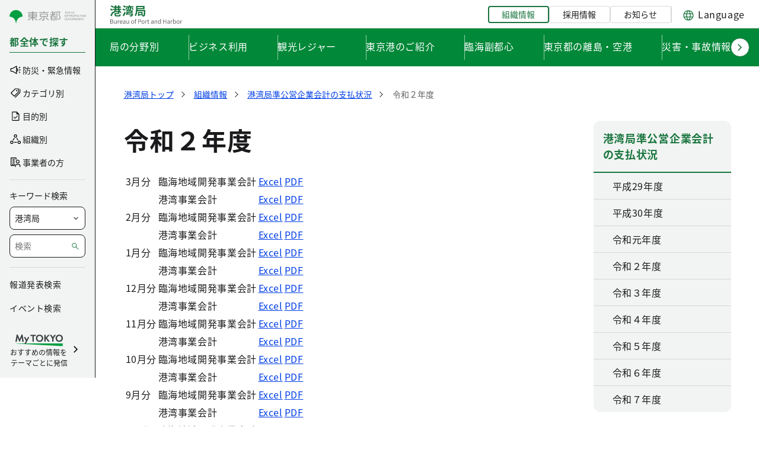

--- FILE ---
content_type: text/css;charset=UTF-8
request_url: https://www.kouwan.metro.tokyo.lg.jp/o/frontend-js-aui-web/alloy_ui.css?&mac=favIEq7hPo8AEd6k+N5OVADEEls=&browserId=chrome&languageId=ja_JP&minifierType=css&themeId=mytokyo_WAR_KouwanTheme
body_size: -59
content:
/*1767288212000*/
#yui3-css-stamp {
	position: absolute !important;
	visibility: hidden !important;
}

--- FILE ---
content_type: image/svg+xml
request_url: https://www.kouwan.metro.tokyo.lg.jp/documents/d/kouwan/logo_header_bureau-svg-2?download=true
body_size: 3018
content:
<svg width="123" height="34" viewBox="0 0 123 34" fill="none" xmlns="http://www.w3.org/2000/svg"><path d="M6.3 4.04h12.52v2.14H6.3V4.04zm-.78 3.64h13.9v2.16H5.52V7.68zm3.26-5.66h2.32v7.24H8.78V2.02zm5.1 0h2.36v7.26h-2.36V2.02zM8.94 9.08l2.06.7c-.32.747-.707 1.48-1.16 2.2-.44.72-.927 1.387-1.46 2A9.845 9.845 0 016.7 15.5a4.28 4.28 0 00-.48-.6c-.187-.227-.38-.447-.58-.66a3.526 3.526 0 00-.58-.54 8.726 8.726 0 001.54-1.24 11.86 11.86 0 001.34-1.6 9.538 9.538 0 001-1.78zM16 9.02c.253.56.573 1.12.96 1.68.4.547.847 1.053 1.34 1.52a8.59 8.59 0 001.5 1.12c-.173.147-.373.333-.6.56-.213.213-.42.447-.62.7-.187.24-.34.453-.46.64a9.357 9.357 0 01-1.64-1.48 14.79 14.79 0 01-1.4-1.92c-.427-.693-.793-1.4-1.1-2.12l2.02-.7zm-6.76 5.64h4.52V13.2H9.54v-1.86h6.4v5.18h-6.7v-1.86zm-.98 0h2.26v3.3c0 .307.08.5.24.58.173.08.553.12 1.14.12h3.44c.333 0 .573-.04.72-.12.16-.093.273-.287.34-.58.067-.307.12-.76.16-1.36.253.187.587.36 1 .52.413.147.773.247 1.08.3-.093.907-.247 1.6-.46 2.08-.2.48-.513.807-.94.98-.413.187-.987.28-1.72.28h-3.84c-.88 0-1.567-.08-2.06-.24-.493-.16-.847-.44-1.06-.84-.2-.4-.3-.953-.3-1.66v-3.36zM1.58 3.88l1.34-1.8c.387.147.8.333 1.24.56.453.213.873.44 1.26.68.4.24.727.473.98.7L5 6a5.15 5.15 0 00-.92-.74c-.387-.253-.8-.507-1.24-.76-.44-.253-.86-.46-1.26-.62zM.54 9.28l1.3-1.82c.4.147.82.32 1.26.52.44.2.853.42 1.24.66.4.227.727.447.98.66l-1.38 2a5.928 5.928 0 00-.94-.7c-.373-.253-.78-.493-1.22-.72-.427-.227-.84-.427-1.24-.6zm.5 9.86c.307-.52.647-1.127 1.02-1.82.373-.707.753-1.453 1.14-2.24.387-.8.74-1.593 1.06-2.38l1.9 1.44c-.293.72-.607 1.453-.94 2.2-.333.733-.673 1.46-1.02 2.18a48.416 48.416 0 01-1.02 2.04l-2.14-1.42zM33.98 5.1h2.12v3.44c0 .427-.04.767-.12 1.02-.08.24-.267.433-.56.58a2.5 2.5 0 01-.94.24c-.347.027-.753.04-1.22.04-.04-.267-.12-.56-.24-.88-.12-.32-.247-.6-.38-.84.24.013.467.02.68.02.213 0 .367-.007.46-.02.133 0 .2-.067.2-.2V5.1zm2.32 1.6l1.74-.9c.293.293.593.613.9.96.307.347.587.7.84 1.06.253.347.447.667.58.96L38.5 9.8c-.12-.307-.3-.64-.54-1-.227-.36-.487-.72-.78-1.08a13.89 13.89 0 00-.88-1.02zm-7.48 8.96h9v1.82h-9v-1.82zm.36-2.58h7.28v-.88h-9v-1.76h11.26v4.42h-9.54v-1.78zm-.76 0h2.36c-.133.573-.28 1.173-.44 1.8-.16.613-.32 1.207-.48 1.78a25.868 25.868 0 01-.44 1.54l-2.28-.3c.227-.653.453-1.42.68-2.3.24-.88.44-1.72.6-2.52zm8.76 2.58h2.4l-.04.34a2.541 2.541 0 01-.12.56c-.187 1.04-.393 1.847-.62 2.42-.213.56-.46.967-.74 1.22a2.37 2.37 0 01-.74.4c-.24.08-.52.133-.84.16-.267.027-.627.04-1.08.04-.44 0-.92-.013-1.44-.04a4.419 4.419 0 00-.18-1 3.945 3.945 0 00-.42-.96c.427.04.84.067 1.24.08.413.013.707.02.88.02.16 0 .293-.007.4-.02a.867.867 0 00.32-.14c.173-.147.347-.447.52-.9.173-.453.32-1.1.44-1.94l.02-.24zm-10-12.06h12.8v1.94h-12.8V3.6zm5-1.62h2.42V4.7h-2.42V1.98zM28.3 5.8l1.98.5a9.697 9.697 0 01-1.14 1.9c-.453.6-.94 1.1-1.46 1.5a3.83 3.83 0 00-.46-.42 7.123 7.123 0 00-.6-.46c-.2-.147-.38-.267-.54-.36a6.778 6.778 0 001.28-1.2c.4-.467.713-.953.94-1.46zm-5.9-1.92l1.34-1.8c.387.147.8.333 1.24.56.453.213.873.44 1.26.68.4.24.727.473.98.7L25.82 6a5.923 5.923 0 00-.94-.74 19.43 19.43 0 00-1.22-.76c-.44-.253-.86-.46-1.26-.62zm-1.04 5.4l1.3-1.82c.4.147.82.32 1.26.52.44.2.853.42 1.24.66.4.227.727.447.98.66l-1.38 2a5.139 5.139 0 00-.92-.7c-.387-.253-.8-.493-1.24-.72a17.38 17.38 0 00-1.24-.6zm.5 9.86c.307-.52.647-1.127 1.02-1.82a86.46 86.46 0 001.14-2.24c.387-.8.74-1.593 1.06-2.38l1.9 1.44c-.293.72-.607 1.453-.94 2.2-.333.733-.667 1.46-1 2.18a48.344 48.344 0 01-1.02 2.04l-2.16-1.42zm9-14.12h2.1v1.44c0 .387-.053.853-.16 1.4-.107.533-.333 1.067-.68 1.6-.333.533-.833.993-1.5 1.38-.12-.12-.28-.253-.48-.4-.2-.16-.407-.313-.62-.46-.2-.147-.38-.267-.54-.36.547-.307.953-.653 1.22-1.04.267-.4.44-.793.52-1.18.093-.4.14-.733.14-1V5.02zm14.98-2.08H58.7V8.7H45.84V6.68H56.3V4.96H45.84V2.94zm-1.44 0h2.38v4.92c0 .867-.04 1.84-.12 2.92-.067 1.08-.2 2.187-.4 3.32a19.63 19.63 0 01-.84 3.3 11.752 11.752 0 01-1.48 2.88 4.42 4.42 0 00-.56-.54c-.24-.2-.487-.393-.74-.58a3.032 3.032 0 00-.64-.4c.56-.787 1-1.64 1.32-2.56.32-.933.56-1.887.72-2.86.16-.987.26-1.947.3-2.88.04-.947.06-1.82.06-2.62v-4.9zm1.5 7.02h12.62v2.1H45.9v-2.1zm3 3.28h6.66v5.56H48.9v-1.88h4.44v-1.8H48.9v-1.88zm-1.26 0h2.2V20h-2.2v-6.76zm10.12-3.28h2.42l-.02.18v.42c0 .16-.007.287-.02.38-.04 1.467-.093 2.72-.16 3.76a42.227 42.227 0 01-.2 2.58c-.08.693-.173 1.24-.28 1.64-.093.4-.213.693-.36.88-.227.307-.46.513-.7.62-.24.12-.52.207-.84.26-.293.04-.66.067-1.1.08-.44.013-.907.013-1.4 0a5.043 5.043 0 00-.2-1.16 4.87 4.87 0 00-.46-1.1c.4.04.767.067 1.1.08.347.013.613.013.8 0 .16.013.287 0 .38-.04a.99.99 0 00.3-.24c.133-.16.24-.513.32-1.06.093-.547.173-1.373.24-2.48s.127-2.567.18-4.38v-.42z" fill="#1A753F"/><path d="M1 33v-7.33h2.17c1.49 0 2.52.51 2.52 1.8 0 .72-.38 1.36-1.07 1.59v.04c.88.17 1.49.76 1.49 1.76 0 1.43-1.14 2.14-2.77 2.14H1zm.93-4.21h1.08c1.26 0 1.77-.46 1.77-1.21 0-.86-.58-1.18-1.72-1.18H1.93v2.39zm0 3.48h1.28c1.25 0 2-.45 2-1.44 0-.91-.72-1.33-2-1.33H1.93v2.77zm7.142.87c-1.14 0-1.66-.74-1.66-2.13v-3.44h.91v3.33c0 1.01.31 1.44 1.03 1.44.55 0 .95-.27 1.46-.91v-3.86h.91V33h-.75l-.08-.85h-.02c-.51.59-1.05.99-1.8.99zm4.495-.14v-5.43h.74l.09.99h.03c.37-.69.93-1.12 1.54-1.12.24 0 .4.03.58.11l-.17.8c-.19-.06-.31-.09-.53-.09-.45 0-1.01.33-1.37 1.26V33h-.91zm5.93.14c-1.45 0-2.6-1.06-2.6-2.84 0-1.77 1.19-2.86 2.44-2.86 1.38 0 2.16.99 2.16 2.55 0 .19-.01.38-.04.52h-3.66c.07 1.15.77 1.9 1.81 1.9.52 0 .95-.17 1.35-.44l.33.61c-.48.31-1.05.56-1.79.56zm-1.71-3.29h2.91c0-1.09-.49-1.68-1.35-1.68-.76 0-1.44.61-1.56 1.68zm6.121 3.29c-.91 0-1.59-.57-1.59-1.55 0-1.18 1.02-1.77 3.33-2.03 0-.7-.22-1.37-1.11-1.37-.64 0-1.21.3-1.63.59l-.36-.64c.5-.32 1.26-.7 2.13-.7 1.33 0 1.89.88 1.89 2.23V33h-.75l-.08-.64h-.04c-.51.43-1.12.78-1.79.78zm.25-.74c.53 0 .97-.25 1.49-.72v-1.51c-1.83.21-2.44.66-2.44 1.36 0 .62.42.87.95.87zm5.715.74c-1.14 0-1.66-.74-1.66-2.13v-3.44h.91v3.33c0 1.01.31 1.44 1.03 1.44.55 0 .95-.27 1.46-.91v-3.86h.91V33h-.75l-.08-.85h-.02c-.51.59-1.05.99-1.8.99zm8.84 0c-1.34 0-2.52-1.05-2.52-2.84 0-1.82 1.18-2.86 2.52-2.86 1.33 0 2.51 1.04 2.51 2.86 0 1.79-1.18 2.84-2.51 2.84zm0-.76c.94 0 1.57-.84 1.57-2.08 0-1.26-.63-2.1-1.57-2.1-.95 0-1.58.84-1.58 2.1 0 1.24.63 2.08 1.58 2.08zm4.046.62v-6.3c0-1.09.51-1.79 1.59-1.79.33 0 .65.08.9.18l-.19.7c-.21-.09-.42-.14-.62-.14-.52 0-.77.36-.77 1.07V33h-.91zm-.74-4.69v-.68l.79-.06h2.02v.74h-2.81zM48.188 33v-7.33h2.09c1.64 0 2.75.55 2.75 2.16 0 1.54-1.1 2.26-2.71 2.26h-1.2V33h-.93zm.93-3.66h1.09c1.28 0 1.9-.47 1.9-1.51 0-1.07-.65-1.4-1.95-1.4h-1.04v2.91zm7.125 3.8c-1.34 0-2.52-1.05-2.52-2.84 0-1.82 1.18-2.86 2.52-2.86 1.33 0 2.51 1.04 2.51 2.86 0 1.79-1.18 2.84-2.51 2.84zm0-.76c.94 0 1.57-.84 1.57-2.08 0-1.26-.63-2.1-1.57-2.1-.95 0-1.58.84-1.58 2.1 0 1.24.63 2.08 1.58 2.08zm3.954.62v-5.43h.74l.09.99h.03c.37-.69.93-1.12 1.54-1.12.24 0 .4.03.58.11l-.17.8c-.19-.06-.31-.09-.53-.09-.45 0-1.01.33-1.37 1.26V33h-.91zm5.577.14c-1.16 0-1.54-.73-1.54-1.81v-3.02h-.81v-.68l.85-.06.1-1.53h.77v1.53h1.47v.74h-1.47v3.04c0 .66.21 1.05.84 1.05.19 0 .44-.08.61-.15l.18.68c-.3.11-.66.21-1 .21zm5.556 0c-.91 0-1.59-.57-1.59-1.55 0-1.18 1.02-1.77 3.33-2.03 0-.7-.22-1.37-1.11-1.37-.64 0-1.21.3-1.63.59l-.36-.64c.5-.32 1.26-.7 2.13-.7 1.33 0 1.89.88 1.89 2.23V33h-.75l-.08-.64h-.04c-.51.43-1.12.78-1.79.78zm.25-.74c.53 0 .97-.25 1.49-.72v-1.51c-1.83.21-2.44.66-2.44 1.36 0 .62.42.87.95.87zm4.135.6v-5.43h.74l.09.79h.03c.51-.51 1.07-.92 1.82-.92 1.14 0 1.66.74 1.66 2.12V33h-.92v-3.32c0-1.02-.31-1.45-1.03-1.45-.55 0-.94.29-1.48.83V33h-.91zm7.943.14c-1.36 0-2.24-1.03-2.24-2.84 0-1.77 1.12-2.86 2.36-2.86.63 0 1.05.23 1.52.63l-.04-.94v-2.08h.91V33h-.75l-.08-.64h-.02c-.43.43-1 .78-1.66.78zm.2-.77c.51 0 .95-.25 1.4-.74v-2.85c-.46-.42-.88-.58-1.33-.58-.87 0-1.56.85-1.56 2.09 0 1.3.54 2.08 1.49 2.08zm6.478.63v-7.33h.93v3.07h3.42v-3.07h.92V33h-.92v-3.45h-3.42V33h-.93zm8.445.14c-.91 0-1.59-.57-1.59-1.55 0-1.18 1.02-1.77 3.33-2.03 0-.7-.22-1.37-1.11-1.37-.64 0-1.21.3-1.63.59l-.36-.64c.5-.32 1.26-.7 2.13-.7 1.33 0 1.89.88 1.89 2.23V33h-.75l-.08-.64h-.04c-.51.43-1.12.78-1.79.78zm.25-.74c.53 0 .97-.25 1.49-.72v-1.51c-1.83.21-2.44.66-2.44 1.36 0 .62.42.87.95.87zm4.135.6v-5.43h.74l.09.99h.03c.37-.69.93-1.12 1.54-1.12.24 0 .4.03.58.11l-.17.8c-.19-.06-.31-.09-.53-.09-.45 0-1.01.33-1.37 1.26V33h-.91zm6.257.14c-.5 0-1.07-.26-1.54-.7h-.03l-.09.56h-.72v-7.95h.91v2.17l-.04.98c.5-.43 1.1-.76 1.71-.76 1.4 0 2.16 1.09 2.16 2.76 0 1.86-1.11 2.94-2.36 2.94zm-.14-.77c.89 0 1.56-.81 1.56-2.15 0-1.21-.41-2.02-1.44-2.02-.46 0-.94.26-1.45.75v2.86c.47.41.97.56 1.33.56zm6.052.77c-1.34 0-2.52-1.05-2.52-2.84 0-1.82 1.18-2.86 2.52-2.86 1.33 0 2.51 1.04 2.51 2.86 0 1.79-1.18 2.84-2.51 2.84zm0-.76c.94 0 1.57-.84 1.57-2.08 0-1.26-.63-2.1-1.57-2.1-.95 0-1.58.84-1.58 2.1 0 1.24.63 2.08 1.58 2.08zm3.954.62v-5.43h.74l.09.99h.03c.37-.69.93-1.12 1.54-1.12.24 0 .4.03.58.11l-.17.8c-.19-.06-.31-.09-.53-.09-.45 0-1.01.33-1.37 1.26V33h-.91z" fill="#626264"/></svg>